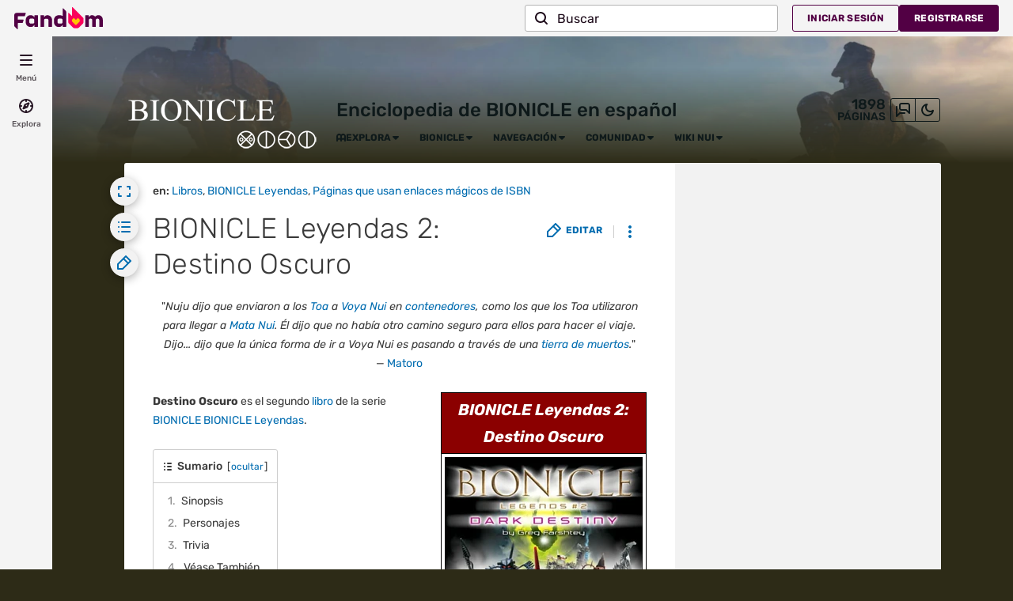

--- FILE ---
content_type: text/html
request_url: https://www.fandom.com/silver-surfer.html
body_size: 714
content:
<title>silver-surfer-storage-html</title>

<body class="cross-domain-storage">
	<script>
		function getQueryVar(varName) {
			// Grab and unescape the query string - appending an '&' keeps the RegExp simple
			// for the sake of this example.
			var queryStr = unescape(window.location.search) + '&';

			// Dynamic replacement RegExp
			var regex = new RegExp('.*?[&\\?]' + varName + '=(.*?)&.*');

			// Apply RegExp to the query string
			var val = queryStr.replace(regex, '$1');

			// If the string is the same, we didn't find a match - return false
			return val === queryStr ? false : val;
		}

		var isDev =
			window.location.host.includes('fandom-dev') ||
			window.location.host.includes('localhost') ||
			window.location.hostname === '127.0.0.1';

		var hasCanaryQueryParam = window.location.search.includes('ss_canary=true');
		var bustCacheQueryParam = window.location.search.includes('ss_clear_cache=true');

		var BRANCH_DEPLOY_NAME = 'ss_branch_deploy';
		var isBranchBuild = window.location.search.includes(BRANCH_DEPLOY_NAME);
		var branchName = isBranchBuild ? getQueryVar(BRANCH_DEPLOY_NAME).replace(/[^a-zA-Z0-9-_]/g, '').slice(0, 100) : '';

		function scriptLocation(path) {
			var ROOT_PATH = 'https://static.wikia.nocookie.net/silversurfer/';
			var version = hasCanaryQueryParam ? 'canary' : 'latest';
			var cachebuster =
				bustCacheQueryParam || hasCanaryQueryParam || isBranchBuild ? '?cb='.concat(Date.now().toString()) : '';
			var branchBuildString = isBranchBuild ? 'branch/'.concat(branchName) : '';

			if (isBranchBuild) {
				return ''
					.concat(ROOT_PATH)
					.concat(isDev ? 'dev' : 'prod', '/')
					.concat(branchBuildString, '/')
					.concat(path)
					.concat(cachebuster);
			}

			return ''
				.concat(ROOT_PATH)
				.concat(isDev ? 'dev' : 'prod', '/')
				.concat(branchBuildString)
				.concat(version, '/')
				.concat(path)
				.concat(cachebuster);
		}

		// We do not want to load this script asynchronously
		// because the page that embeds it uses iframe
		// onLoad to call this script's functionality
		var s = document.createElement('script');
		s.setAttribute('src', scriptLocation('sdk-cross-domain.js'));
		document.body.appendChild(s);
	</script>
</body>


--- FILE ---
content_type: text/css; charset=utf-8
request_url: https://bionicle.fandom.com/es/load.php?lang=es&modules=site.styles&only=styles&skin=fandomdesktop
body_size: -398
content:
.Wall .edited-by a[href$="Tahu_TKP"] ~ .subtle::after{content:" GLaDOS"}a[href$="/wiki/User:Tahu_TKP"]{color:#DC143C!important;font-weight:bold !important;font-family:Comic Sans MS !important}a[href$=":Tahu_TKP"],a[href$="/Tahu_TKP"]{color:#DC143C !important;font-weight:bold;font-family:'Calibri'}

--- FILE ---
content_type: text/javascript
request_url: https://beacon.wikia-services.com/__track/special/trackingevent?c=6061&x=esbionicle&a=8555&lc=es&n=0&u=0&s=ucp_desktop&cb=3380&beacon=WbJ2nZ9Pmn&pv_unique_id=ad72dc8c-3d2d-43e6-977b-2a8798998017&timestamp=1764608244608&tz_offset=0&exp_bucket=46&userId=0&browserEvent=undefined&ga_action=impression&ga_category=right-rail&ga_label=opened
body_size: 267
content:
var beacon_id = "WbJ2nZ9Pmn"; var varnishTime = "Mon, 01 Dec 2025 16:57:24 GMT";

--- FILE ---
content_type: text/javascript
request_url: https://beacon.wikia-services.com/__track/special/trackingevent?&beacon=WbJ2nZ9Pmn&a=8555&c=6061&pv_unique_id=ad72dc8c-3d2d-43e6-977b-2a8798998017&ga_category=heartbeat&ga_action=imalive&ga_value=5
body_size: 268
content:
var beacon_id = "WbJ2nZ9Pmn"; var varnishTime = "Mon, 01 Dec 2025 16:57:25 GMT";

--- FILE ---
content_type: text/javascript
request_url: https://beacon.wikia-services.com/__track/special/trackingevent?c=6061&x=esbionicle&a=8555&lc=es&n=0&u=0&s=ucp_desktop&cb=43782&beacon=WbJ2nZ9Pmn&pv_unique_id=ad72dc8c-3d2d-43e6-977b-2a8798998017&timestamp=1764608243407&tz_offset=0&exp_bucket=46&userId=0&browserEvent=undefined&ga_category=ROAA&ga_action=impression&ga_label=desktop-active-none-res&ga_value=46
body_size: 267
content:
var beacon_id = "WbJ2nZ9Pmn"; var varnishTime = "Mon, 01 Dec 2025 16:57:23 GMT";

--- FILE ---
content_type: text/javascript
request_url: https://beacon.wikia-services.com/__track/special/trackingevent?c=6061&x=esbionicle&a=8555&lc=es&n=0&u=0&s=ucp_desktop&cb=67244&beacon=WbJ2nZ9Pmn&pv_unique_id=ad72dc8c-3d2d-43e6-977b-2a8798998017&timestamp=1764608244485&tz_offset=0&exp_bucket=46&userId=0&browserEvent=undefined&ga_action=impression&ga_label=toc-viewed&ga_category=toc
body_size: 267
content:
var beacon_id = "WbJ2nZ9Pmn"; var varnishTime = "Mon, 01 Dec 2025 16:57:24 GMT";

--- FILE ---
content_type: text/javascript
request_url: https://beacon.wikia-services.com/__track/special/identityinfo?a=8555&beacon=WbJ2nZ9Pmn&browser=OSX+Chrome+131&browser_ts=1764608242606&c=6061&cb=87958&ck=unknown&country=us&exp_bucket=46&lc=unknown&n=-1&partner_identity_id=ed190ac1-277d-41b9-b174-9486aefa5f7e&partner_name=Google&pv_number=1&pv_number_global=1&pv_unique_id=ad72dc8c-3d2d-43e6-977b-2a8798998017&s=unknown&session_id=d70186b4-edf3-4d4f-bf14-316614951d78&tz_offset=0&u=0&ua=Mozilla%2F5.0+%28Macintosh%3B+Intel+Mac+OS+X+10_15_7%29+AppleWebKit%2F537.36+%28KHTML%2C+like+Gecko%29+Chrome%2F131.0.0.0+Safari%2F537.36%3B+ClaudeBot%2F1.0%3B+%2Bclaudebot%40anthropic.com%29&url=https%3A%2F%2Fbionicle.fandom.com%2Fes%2Fwiki%2FBIONICLE_Leyendas_2%3A_Destino_Oscuro&x=unknown
body_size: 268
content:
var beacon_id = "WbJ2nZ9Pmn"; var varnishTime = "Mon, 01 Dec 2025 16:57:23 GMT";

--- FILE ---
content_type: text/javascript
request_url: https://beacon.wikia-services.com/__track/view?a=8555&n=0&env=prod&c=6061&lc=es&lid=78&x=esbionicle&s=ucp_desktop&mobile_theme=fandom-light&rollout_tracking=mw143&pg=BIONICLE%20Leyendas%202%3A%20Destino%20Oscuro&url=https%3A%2F%2Fbionicle.fandom.com%2Fes%2Fwiki%2FBIONICLE_Leyendas_2%3A_Destino_Oscuro&cb=1764608242587&session_id=d70186b4-edf3-4d4f-bf14-316614951d78&pv_unique_id=ad72dc8c-3d2d-43e6-977b-2a8798998017&pv_number=1&pv_number_global=1&u=0&exp_bucket=46&exp_bucket_v=v6&exp_bucket_2=v5-01&beacon=WbJ2nZ9Pmn&b2=Wm4-OAx-Ts.1764608239871&tsto=2783
body_size: 267
content:
var beacon_id = "WbJ2nZ9Pmn"; var varnishTime = "Mon, 01 Dec 2025 16:57:23 GMT";

--- FILE ---
content_type: text/javascript
request_url: https://beacon.wikia-services.com/__track/special/trackingevent?c=6061&x=esbionicle&a=8555&lc=es&n=0&u=0&s=ucp_desktop&cb=57812&beacon=WbJ2nZ9Pmn&pv_unique_id=ad72dc8c-3d2d-43e6-977b-2a8798998017&timestamp=1764608243504&tz_offset=0&exp_bucket=46&userId=0&browserEvent=undefined&ga_action=impression&ga_label=global-top-navigation&ga_category=global-top-navigation
body_size: 267
content:
var beacon_id = "WbJ2nZ9Pmn"; var varnishTime = "Mon, 01 Dec 2025 16:57:23 GMT";

--- FILE ---
content_type: text/javascript
request_url: https://beacon.wikia-services.com/__track/special/trackingevent?c=6061&x=esbionicle&a=8555&lc=es&n=0&u=0&s=ucp_desktop&cb=49020&beacon=WbJ2nZ9Pmn&pv_unique_id=ad72dc8c-3d2d-43e6-977b-2a8798998017&timestamp=1764608243745&tz_offset=0&exp_bucket=46&userId=0&browserEvent=undefined&ga_action=enable&ga_category=lightbox-new&ga_label=&ga_value=0
body_size: 267
content:
var beacon_id = "WbJ2nZ9Pmn"; var varnishTime = "Mon, 01 Dec 2025 16:57:23 GMT";